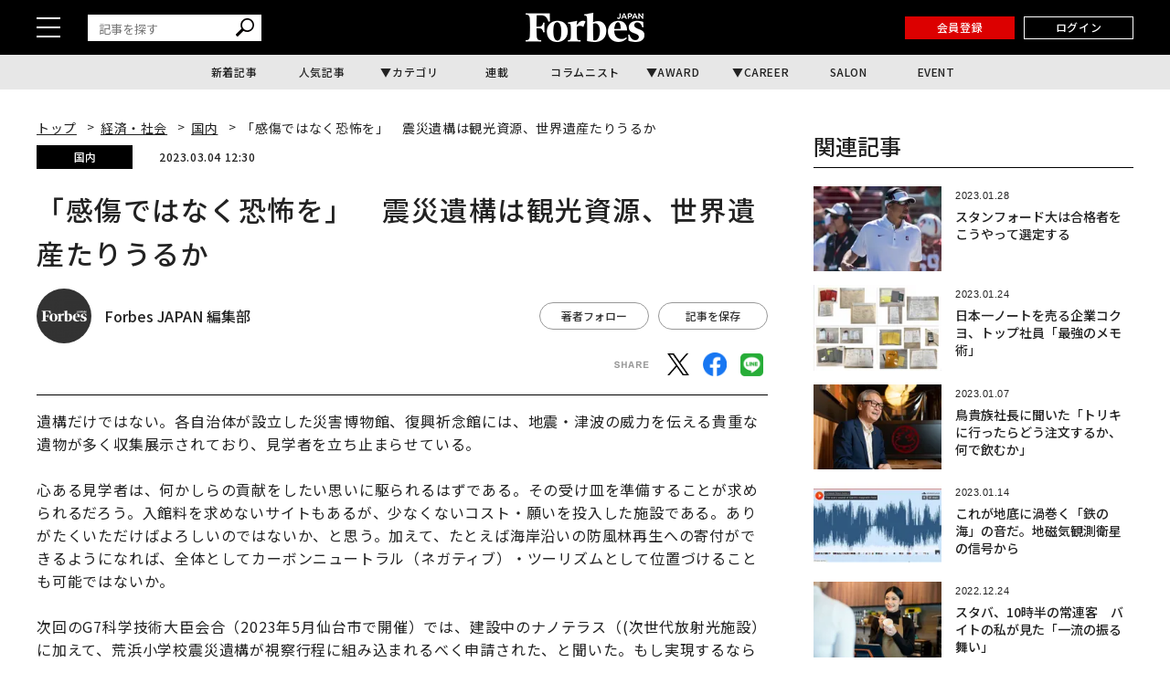

--- FILE ---
content_type: text/html; charset=utf-8
request_url: https://www.google.com/recaptcha/api2/aframe
body_size: 182
content:
<!DOCTYPE HTML><html><head><meta http-equiv="content-type" content="text/html; charset=UTF-8"></head><body><script nonce="mUFQwneOJsTk3N_nfaT4gg">/** Anti-fraud and anti-abuse applications only. See google.com/recaptcha */ try{var clients={'sodar':'https://pagead2.googlesyndication.com/pagead/sodar?'};window.addEventListener("message",function(a){try{if(a.source===window.parent){var b=JSON.parse(a.data);var c=clients[b['id']];if(c){var d=document.createElement('img');d.src=c+b['params']+'&rc='+(localStorage.getItem("rc::a")?sessionStorage.getItem("rc::b"):"");window.document.body.appendChild(d);sessionStorage.setItem("rc::e",parseInt(sessionStorage.getItem("rc::e")||0)+1);localStorage.setItem("rc::h",'1768699246180');}}}catch(b){}});window.parent.postMessage("_grecaptcha_ready", "*");}catch(b){}</script></body></html>

--- FILE ---
content_type: application/javascript; charset=utf-8
request_url: https://fundingchoicesmessages.google.com/f/AGSKWxVSi5rtuv6-kPudq0frjmol_3SO-er_M_VTfxlGZ7-JDwrmABf7VM1wVw0sc-3bskuWL_B5oDETm3LJ2d4r9c-JY8FkexaBhcw1kTibw56MZMGkI1-FF3Ai9SXG-26PHaonDuwpcXx2Qb9n-pHIHRrhzF45zkutVJEI-iQh4CNfwalzcs2JTdaHcIQU/_/advideo._adhoriz./ero_line_?advertisement=.sk/ads/
body_size: -1290
content:
window['b2ee3c2f-6f63-4ccb-a6c9-49d0d89854eb'] = true;